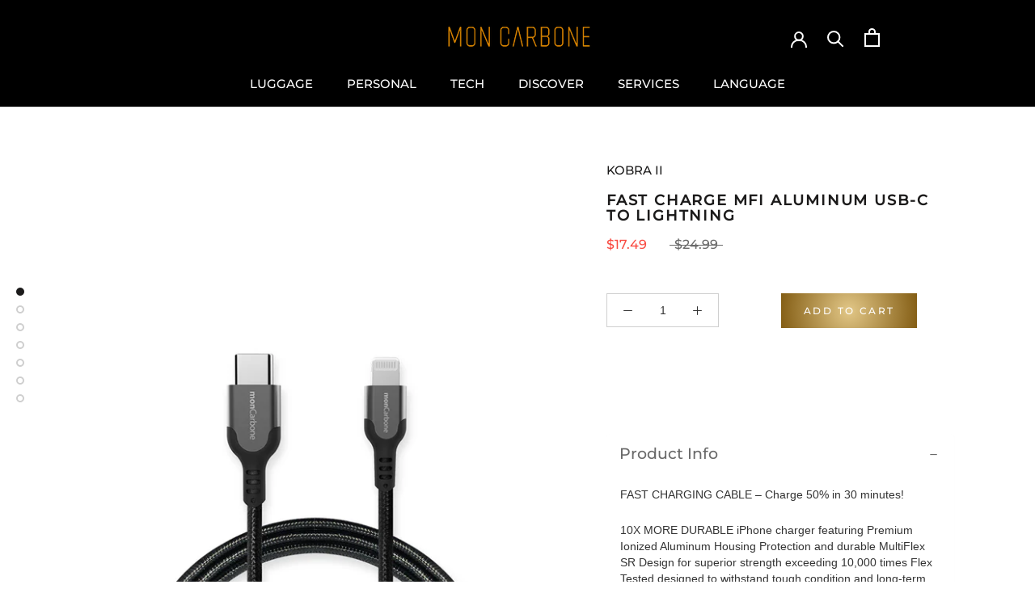

--- FILE ---
content_type: text/css
request_url: https://moncarbone.com/cdn/shop/t/10/assets/etm-custom.css?v=9855927928667214481710301325
body_size: 1865
content:
body{background:#fff}.Footer{padding:34px 15%;background:#000;color:#fff}.Button--primary,.shopify-payment-button__button--unbranded,.spr-button-primary:not(input),.spr-summary-actions-newreview{border-color:#fff}.Button--primary:before,.shopify-payment-button__button--unbranded:before,.spr-button-primary:not(input):before,.spr-summary-actions-newreview:before{background:radial-gradient(circle at center,#e2c787,#835d14)}.features--heading-uppercase .Heading{letter-spacing:0em}.Footer__Inner .Button--primary,.shopify-payment-button__button--unbranded,.spr-button-primary:not(input),.spr-summary-actions-newreview{border-color:#000}.Footer__Inner .features--heading-small .Rte h6,.features--heading-small .u-h6{font-size:1.05em}.Footer__Block h2{color:#fff}.features--heading-small .Rte h2,.features--heading-small .u-h2{font-weight:700}.ProductMeta{border-bottom:none}.ProductForm__BuyButtons{width:50%;float:right}.ProductForm__QuantitySelector{margin-top:1px;margin-bottom:1px;width:50%;float:left}.Rte a:not(.Button){text-decoration:none;font-size:1.2em;font-family:var(--heading-font-family);font-weight:var(--heading-font-weight);font-style:var(--heading-font-style)}.features--heading-uppercase .Heading a{color:#000;text-decoration:none}.Container{padding:0}.Image--contrast:after{background-image:none!important}@media screen and (max-width: 1007px){#derm-left-silder{width:100%}.Product{padding:0 20px}}.FlexboxIeFix .ImageHero--large{height:700px}.FlexboxIeFix h2{background:-webkit-gradient(linear,left top,right top,from(#c49e71),to(#87611a));background:linear-gradient(to right,#ffe357,#87611a);-webkit-background-clip:text;-webkit-text-fill-color:transparent;-webkit-box-decoration-break:clone;box-decoration-break:clone;text-shadow:none;font-weight:bolder;margin-bottom:1px;letter-spacing:.1em!important}.ImageHero__ContentOverlay{top:auto;bottom:-260px}@media screen and (min-width: 1008px){.SectionHeader__Description{margin-top:1px}}.Rte .Form,.Rte .VideoWrapper,.Rte blockquote,.Rte img{margin-top:1px;margin-bottom:1px}#eapps-instagram-feed-1{margin:auto}.eapps-instagram-feed-posts-item-template-tile .eapps-instagram-feed-posts-item-image{border:7px solid;border-image:radial-gradient(circle at center,#ffcc52,#a08c74);border-image-slice:1}.eapps-instagram-feed-title{font-size:18px!important;padding-top:0!important;font-weight:400!important;padding-bottom:50px!important}.SectionFooter{display:none}.SectionHeader:not(:only-child) h2{display:none}.shopify-section--bordered+.shopify-section--bordered{border-top:none}.flickity-viewport span{font-size:14px;font-weight:500;color:#ad8826}.ProductListWrapper{margin-bottom:140px;padding:0 5%}.ProductItem__Title a{font-size:15px}.ProductList--carousel .Carousel__Cell{width:250px;padding:0}.Slideshow--fullscreen .Slideshow__ScrollButton{display:none}.ProductItem__Info{margin-top:1px;padding:0 10px}@media screen and (min-width: 1140px){.ProductList--grid[data-desktop-count="3"]>.Grid__Cell,.ProductList--grid[data-desktop-count="4"]>.Grid__Cell{padding-left:0}}.SectionHeader h1{background:-webkit-gradient(linear,left top,right top,from(#c49e71),to(#87611a));background:linear-gradient(to right,#ffe357,#5a2b0f);-webkit-background-clip:text;-webkit-text-fill-color:transparent;-webkit-box-decoration-break:clone;box-decoration-break:clone;text-shadow:none}.ProductItem__PriceList span{color:#ad8826;font-size:14px}.ProductItem__LabelList span{color:#ad8826;font-size:12px}.price-range__range-group,.price-range{display:none}@media screen and (min-width: 1140px){.Product__Info{width:430px}.Header:not(.Header--sidebar) .Header__Wrapper{padding:18px 15%}}.Slideshow__Content{width:85%}.Header__LinkSpacer:after{border-bottom:4px solid #ffffff}:root{--header-background: #000000;--header-heading-color: #ffffff;--footer-heading-color: #ad8826;--header-light-text-color: #ad8826}@media screen and (min-width: 1008px) .Slideshow__Content{padding: 0 150px !important}@media screen and (max-width: 1007px){.ProductListWrapper{overflow:hidden;padding:0}}.ProductItem__Title,.ProductItem__Vendor{text-transform:unset!important}.ProductItem__LabelList{position:absolute;left:10px;top:45px;text-align:left}.SelectButton{color:#fff!important}.Footer__Inner .Linklist__Item>.Link{color:#fff;text-decoration:none}.Footer__ThemeAuthor a{color:#fff}.CollectionFilters .Collapsible:first-child{font-size:18px}.Linklist__Item.is-selected{font-weight:700}.Header__CartDot.is-visible{background:#ffe357}.Footer__Inner .Button--primary,.shopify-payment-button__button--unbranded,.spr-button-primary:not(input),.spr-summary-actions-newreview hover{color:#fff!important}.Link--primary.is-active,.supports-hover .Link--primary:hover{color:#ad8826}.PageHeader--withBackground .SectionHeader.SectionHeader{top:70%}.PageHeader--withBackground .SectionHeader.SectionHeader h1{font-size:30px;margin-bottom:2px}.features--heading-small .Rte h2,.features--heading-small .u-h2{letter-spacing:.1em}.PageHeader+.PageContent{padding:0 20px}.Footer__ThemeAuthor,.ProductItem__LabelList{display:none}.panel-group{margin-bottom:20px;margin-top:130px}.panel-heading .accordion-toggle:before{content:"\ff0d";float:right}.panel-heading .accordion-toggle.collapsed:before{content:"\ff0b";float:right}.panel-default>.panel-heading{color:#333;background-color:#fff!important;border-color:none!important}.panel-default{border-color:none}.panel-default>.panel-heading+.panel-collapse>.panel-body{border-top-color:#fff!important}.panel-group .panel+.panel{margin-top:0}.panel,.panel p{margin-bottom:20px;background-color:#fff;border:none;border-radius:4px;-webkit-box-shadow:none;box-shadow:none;border:1px solid #fff!important}.panel-group .panel{border-bottom:1px solid #ecedef;border-radius:0}.panel-title{font-size:14px;margin-bottom:10px}.rte a:not(.btn){border-bottom:none}.Header__Icon{color:#fff}@media (min-width: 501px){.icon_box{background:#000;color:#fff;display:flex;padding:40px 22%;justify-content:space-between;height:270px;font-size:13px}.icon_box_pic{margin:0}.icon_box_pic img{width:130px}}@media (max-width: 500px){.icon_box{background:#000;color:#fff;padding:25px;height:220px}.icon_box_pic{float:left;margin-bottom:30px;width:25%}.icon_box_pic img{width:100%}}.AnnouncementBar p{text-transform:capitalize!important}@media (max-width: 500px){#derm-left-silder_100,#derm-left-silder{height:400px}.ImageHero__ContentOverlay{top:auto;bottom:-100px}.features--show-image-zooming .Image--lazyLoaded.Image--zoomOut{opacity:1;transform:none;height:400px}#derm-left-silder .ImageHero--large{min-height:400px}.FlexboxIeFix .ImageHero--large{height:400px}#derm-left-silder_100 .ImageHero--large{min-height:400px}}@media (max-width: 500px){.Footer__Block{margin-top:0;float:left;margin-right:30px;margin-bottom:48px}.Footer{padding:34px 5%;height:765px}.Footer__Inner+.Footer__Aside{margin-top:5px}}@media (min-width: 501px){#shopify-section-template--16104766570747__main{display:none}#section-template--16104766570747__16552612391d3a3bd2,.Timeline__Item.is-selected{background:#000}.Timeline__Inner{color:#fff;padding:26px 45px}#shopify-section-template--16104766570747__16553640715b2f26f7 .Rte{margin-top:120%}#shopify-section-template--16104766570747__16553640715b2f26f7 h3{font-size:25px}#section-template--16104766570747__16553640715b2f26f7 .FlexboxIeFix .ImageHero--large{height:780px}#shopify-section-template--16104766570747__16552612391d3a3bd2 h2{color:#fff;font-weight:700;border-left:10px solid;padding-left:17px;font-size:30px}#shopify-section-template--16104766570747__1655273326b3e9f8c5{background:#000}#shopify-section-template--16104766570747__1655273326b3e9f8c5 a{color:#fff}#shopify-section-template--16104766570747__1655273326b3e9f8c5 .ProductList--carousel .Carousel__Cell{width:350px}.ImageHero__Block{box-shadow:none}#shopify-section-template--16104766570747__16552641655668e456{background:#000;color:#fff}#shopify-section-template--16104766570747__16552641655668e456 h2{color:#fff;font-weight:700;border-left:10px solid;padding-left:17px;font-size:30px}#shopify-section-template--16104766570747__16552717908e1d0975{background-image:url(/cdn/shop/files/background_landing_1500x.jpg?v=1655369450);background-size:100%;color:#fff;padding:50px}#shopify-section-template--16104766570747__16552717908e1d0975 h2{color:#fff;font-weight:700;border-left:10px solid;padding-left:17px;font-size:30px}#shopify-section-template--16109393674491__16553466333d1163e4{background:#000;color:#fff;padding:0 10%}#shopify-section-template--16109393674491__16553466333d1163e4 h2{color:#fff;display:contents;font-size:40px}#shopify-section-template--16109393674491__1655347628d3f88a0a{background:#000;color:#fff}#shopify-section-template--16109393674491__1655347628d3f88a0a h2{color:#fff;font-weight:700;border-left:10px solid;padding-left:17px;font-size:30px}#shopify-section-template--16109393674491__16553490813b8e2643{background:#000;color:#fff}#shopify-section-template--16109393674491__16553490813b8e2643 h2{color:#fff;font-weight:700;border-left:10px solid;padding-left:17px;font-size:30px}#shopify-section-template--16109393674491__main{display:none}#shopify-section-template--16081591206139__recently-viewed-products{background:#fff}}@media (max-width: 500px){#shopify-section-template--16104766570747__main{display:none}#section-template--16104766570747__16552612391d3a3bd2,.Timeline__Item.is-selected{background:#000}.Timeline__Inner{color:#fff;padding:60px 25px 40px}#shopify-section-template--16104766570747__16553640715b2f26f7 .Rte{margin-top:110%}#shopify-section-template--16104766570747__16553640715b2f26f7 h3{font-size:18px}#section-template--16104766570747__16553640715b2f26f7 .FlexboxIeFix .ImageHero--large{height:490px;background:#000!important}#shopify-section-template--16104766570747__16552612391d3a3bd2 h2{color:#fff;font-weight:700;border-left:5px solid;padding-left:1px;font-size:24px}#shopify-section-template--16104766570747__16552612391d3a3bd2 .Timeline__Image{width:118%;margin-top:380px;height:49%;background-size:cover;background-position:center;transform:translate(-50px) scale(1.1);transform-origin:left;transition:transform .5s cubic-bezier(.645,.045,.355,1)}#shopify-section-template--16104766570747__16552612391d3a3bd2 .Timeline__ListItem{position:relative;height:740px}#shopify-section-template--16104766570747__16552612391d3a3bd2 .Timeline__Header .SectionHeader__Description{margin:0;text-align:justify}#shopify-section-template--16104766570747__16552612391d3a3bd2 .Timeline__ImageWrapper{background:#000!important}#shopify-section-template--16104766570747__1655273326b3e9f8c5{background:#000}#shopify-section-template--16104766570747__1655273326b3e9f8c5 a{color:#fff}#shopify-section-template--16104766570747__1655273326b3e9f8c5 .ProductList--carousel .Carousel__Cell{width:350px;margin-left:20px}#shopify-section-template--16104766570747__1655273326b3e9f8c5 .ProductListWrapper{margin-bottom:30px}.ImageHero__Block--large{max-width:340px}.ImageHero__Block{box-shadow:none}#shopify-section-template--16104766570747__16552641655668e456{background:#000;color:#fff}#shopify-section-template--16104766570747__16552641655668e456 h2{color:#fff;font-weight:700;border-left:5px solid;padding-left:1px;font-size:26px}#shopify-section-template--16104766570747__16552717908e1d0975{background-image:url(/cdn/shop/files/background_landing_2.jpg);background-size:100%;color:#fff;padding:1px}#shopify-section-template--16104766570747__16552717908e1d0975 h2{color:#fff;font-weight:700;border-left:5px solid;padding-left:1px;font-size:26px}#shopify-section-template--16104766570747__16552717908e1d0975 .FeatureText--withImage .FeatureText__ContentWrapper{padding-top:80px}#shopify-section-template--16109393674491__16553466333d1163e4{background:#000;color:#fff;padding:0 24px}#shopify-section-template--16109393674491__16553466333d1163e4 h2{color:#fff;display:contents;font-size:24px}#shopify-section-template--16109393674491__16553466333d1163e4 p{text-align:justify}#shopify-section-template--16109393674491__1655347628d3f88a0a{background:#000;color:#fff}#shopify-section-template--16109393674491__1655347628d3f88a0a h2{color:#fff;font-weight:700;border-left:5px solid;padding-left:1px;font-size:26px}#shopify-section-template--16109393674491__1655347628d3f88a0a .Timeline__Header .SectionHeader__Description{margin:34px 0 0;text-align:justify}#shopify-section-template--16109393674491__1655347628d3f88a0a .Timeline__ListItem{position:relative;height:930px}#shopify-section-template--16109393674491__1655347628d3f88a0a .Timeline__Image{width:100%;height:40%;margin-top:560px}#shopify-section-template--16109393674491__16553490813b8e2643{background:#000;color:#fff}#shopify-section-template--16109393674491__16553490813b8e2643 h2{color:#fff;font-weight:700;border-left:5px solid;padding-left:1px;font-size:26px}#shopify-section-template--16109393674491__16553490813b8e2643 .FeatureText--withImage .FeatureText__ContentWrapper{padding-top:120px}#shopify-section-template--16109393674491__main{display:none}#shopify-section-template--16081591206139__recently-viewed-products{background:#fff}.FeatureText .SectionHeader__Description{text-align:justify}.Timeline__Inner{background:#000}.ProductListWrapper{margin-bottom:140px;margin-top:220px}}.stock-top{display:none}#shopify-section-template--16623699755259__16552641655668e456{background:#000;color:#fff}#shopify-section-template--16623699755259__main{display:none}@media screen and (min-width: 641px){.FeatureText__Content{max-width:460px;margin:0 auto}}
/*# sourceMappingURL=/cdn/shop/t/10/assets/etm-custom.css.map?v=9855927928667214481710301325 */


--- FILE ---
content_type: text/javascript
request_url: https://moncarbone.com/cdn/shop/t/10/assets/custom.js?v=183944157590872491501710301325
body_size: -540
content:
//# sourceMappingURL=/cdn/shop/t/10/assets/custom.js.map?v=183944157590872491501710301325


--- FILE ---
content_type: application/x-javascript
request_url: https://app.cart-bot.net/public/status/shop/mon-carbone.myshopify.com.js?1769729803
body_size: -318
content:
var giftbee_settings_updated='1750160333c';

--- FILE ---
content_type: application/x-javascript; charset=utf-8
request_url: https://bundler.nice-team.net/app/shop/status/mon-carbone.myshopify.com.js?1769729802
body_size: -360
content:
var bundler_settings_updated='1727661936';

--- FILE ---
content_type: text/javascript; charset=utf-8
request_url: https://moncarbone.com/products/kobra-iii-fast-charge-mfi-aluminum-usb-c-to-lightning.js?currency=USD&country=US
body_size: 1546
content:
{"id":7122009981116,"title":"Fast Charge MFi Aluminum USB-C to Lightning","handle":"kobra-iii-fast-charge-mfi-aluminum-usb-c-to-lightning","description":"\u003clink rel=\"stylesheet\" href=\"https:\/\/cdnjs.cloudflare.com\/ajax\/libs\/twitter-bootstrap\/3.3.7\/css\/bootstrap.min.css\"\u003e \u003cscript src=\"https:\/\/cdnjs.cloudflare.com\/ajax\/libs\/jquery\/3.2.1\/jquery.min.js\"\u003e\u003c\/script\u003e \u003cscript src=\"https:\/\/cdnjs.cloudflare.com\/ajax\/libs\/twitter-bootstrap\/3.3.7\/js\/bootstrap.min.js\"\u003e\u003c\/script\u003e\n\u003cdiv\u003e\n\u003cdiv id=\"accordion\" class=\"panel-group\"\u003e\n\u003csection class=\"panel panel-default\"\u003e\u003cheader class=\"panel-heading\"\u003e\u003cb style=\"margin-bottom: 10px;\" class=\"panel-title\"\u003e\u003ca href=\"#post1\" data-parent=\"#accordion\" data-toggle=\"collapse\" class=\"accordion-toggle\"\u003eProduct Info\u003c\/a\u003e\u003c\/b\u003e\u003c\/header\u003e\u003cfooter class=\"panel-collapse collapse in\" id=\"post1\"\u003e\n\u003cdiv class=\"panel-body\"\u003e\n\u003cp\u003eFAST CHARGING CABLE – Charge 50% in 30 minutes!\u003c\/p\u003e\n\u003cp\u003e10X MORE DURABLE iPhone charger featuring Premium Ionized Aluminum Housing Protection and durable MultiFlex SR Design for superior strength exceeding 10,000 times Flex Tested designed to withstand tough condition and long-term wear and tear.\u003c\/p\u003e\n\u003c\/div\u003e\n\u003c\/footer\u003e\u003c\/section\u003e\n\u003csection class=\"panel panel-default\"\u003e\u003cheader class=\"panel-heading\"\u003e\u003cb style=\"margin-bottom: 10px;\" class=\"panel-title\"\u003e\u003ca href=\"#post2\" data-parent=\"#accordion\" data-toggle=\"collapse\" class=\"accordion-toggle collapsed\"\u003e Features \u003c\/a\u003e\u003c\/b\u003e\u003c\/header\u003e\u003cfooter class=\"panel-collapse collapse\" id=\"post2\"\u003e\n\u003cdiv class=\"panel-body\"\u003e\n\u003cul\u003e\n\u003cli\u003eNo more dongles! Directly connect to New iPad Pro or MacBook\u003c\/li\u003e\n\u003cli\u003e\u003cspan\u003eCharge 50% iPhone battery in 30 minutes\u003c\/span\u003e\u003c\/li\u003e\n\u003cli\u003e\u003cspan\u003eFast Charge when combined with 18W USB-PD\u003c\/span\u003e\u003c\/li\u003e\n\u003cli\u003e\u003cspan\u003eNo more fraying with MultiFlex (Strain Relief) Design\u003c\/span\u003e\u003c\/li\u003e\n\u003cli\u003e\u003cspan\u003eMFi Apple Certified made for iPhone, iPad, MacBook\u003c\/span\u003e\u003c\/li\u003e\n\u003c\/ul\u003e\n\u003c\/div\u003e\n\u003c\/footer\u003e\u003c\/section\u003e\n\u003csection class=\"panel panel-default\"\u003e\u003cheader class=\"panel-heading\"\u003e\u003cb style=\"margin-bottom: 10px;\" class=\"panel-title\"\u003e\u003ca href=\"#post3\" data-parent=\"#accordion\" data-toggle=\"collapse\" class=\"accordion-toggle collapsed\"\u003e Specification \u003c\/a\u003e\u003c\/b\u003e\u003c\/header\u003e\u003cfooter class=\"panel-collapse collapse\" id=\"post3\"\u003e\n\u003cdiv class=\"panel-body\"\u003e\n\u003cul\u003e\n\u003cli\u003e\u003cspan data-mce-fragment=\"1\"\u003eHigh Speed Power Delivery\u003c\/span\u003e\u003c\/li\u003e\n\u003cli\u003e\u003cspan data-mce-fragment=\"1\"\u003eThunderbolt 3 Compatible\u003c\/span\u003e\u003c\/li\u003e\n\u003cli\u003e\u003cspan data-mce-fragment=\"1\"\u003eCable length: 1 Meter (3.3 Feet)\u003c\/span\u003e\u003c\/li\u003e\n\u003c\/ul\u003e\n\u003c\/div\u003e\n\u003c\/footer\u003e\u003c\/section\u003e\n\u003csection class=\"panel panel-default\"\u003e\u003cheader class=\"panel-heading\"\u003e\u003cb style=\"margin-bottom: 10px;\" class=\"panel-title\"\u003e\u003ca href=\"#post4\" data-parent=\"#accordion\" data-toggle=\"collapse\" class=\"accordion-toggle collapsed\"\u003e Shipping \u0026amp; Returns \u003c\/a\u003e\u003c\/b\u003e\u003c\/header\u003e\u003cfooter class=\"panel-collapse collapse\" id=\"post4\"\u003e\n\u003cdiv class=\"panel-body\"\u003e\n\u003cp\u003eShipping \u003cbr\u003eWe provide worldwide shipping. International duties and taxes may apply upon receiving the package.\u003c\/p\u003e\n\u003cp\u003eReturns\u003cbr\u003eProduct purchased can be return or exchange within 7 days after the product received. Please email us your request at order@moncarbone.com whereby a representative will provide you with an instructions on returning the product.\u003cbr\u003e\u003c\/p\u003e\n\u003cp\u003ePlease visit \u003cspan style=\"color: #2b00ff;\"\u003e\u003ca href=\"https:\/\/moncarbone.com\/pages\/shipping-returns\" style=\"color: #2b00ff;\" target=\"_blank\"\u003ehere\u003c\/a\u003e\u003c\/span\u003e for more information\u003c\/p\u003e\n\u003c\/div\u003e\n\u003c\/footer\u003e\u003c\/section\u003e\n\u003c\/div\u003e\n\u003c\/div\u003e\n\u003ca class=\"ProductForm__AddToCart Button Button--primary Button--full\" href=\"https:\/\/mon-carbone.myshopify.com\/pages\/warranty\"\u003e\u003cspan\u003eWarranty\u003c\/span\u003e\u003c\/a\u003e","published_at":"2021-09-11T14:14:55+08:00","created_at":"2021-09-11T14:11:57+08:00","vendor":"KOBRA II","type":"LIGHTNING CABLE","tags":["lightning cable"],"price":1749,"price_min":1749,"price_max":1749,"available":true,"price_varies":false,"compare_at_price":2499,"compare_at_price_min":2499,"compare_at_price_max":2499,"compare_at_price_varies":false,"variants":[{"id":40799696421052,"title":"Default Title","option1":"Default Title","option2":null,"option3":null,"sku":"FC002AL","requires_shipping":true,"taxable":false,"featured_image":null,"available":true,"name":"Fast Charge MFi Aluminum USB-C to Lightning","public_title":null,"options":["Default Title"],"price":1749,"weight":400,"compare_at_price":2499,"inventory_management":"shopify","barcode":"4714123731661","requires_selling_plan":false,"selling_plan_allocations":[]}],"images":["\/\/cdn.shopify.com\/s\/files\/1\/0590\/5566\/9436\/products\/AluminLightning01.jpg?v=1631437115","\/\/cdn.shopify.com\/s\/files\/1\/0590\/5566\/9436\/products\/AluminLightning02.jpg?v=1631437116","\/\/cdn.shopify.com\/s\/files\/1\/0590\/5566\/9436\/products\/AluminLightning03EN.jpg?v=1631437116","\/\/cdn.shopify.com\/s\/files\/1\/0590\/5566\/9436\/products\/AluminLightning04EN.jpg?v=1631437116","\/\/cdn.shopify.com\/s\/files\/1\/0590\/5566\/9436\/products\/AluminLightning05EN.jpg?v=1631437116","\/\/cdn.shopify.com\/s\/files\/1\/0590\/5566\/9436\/products\/AluminLightning06.jpg?v=1631437116","\/\/cdn.shopify.com\/s\/files\/1\/0590\/5566\/9436\/products\/AluminLightning07.jpg?v=1631437116"],"featured_image":"\/\/cdn.shopify.com\/s\/files\/1\/0590\/5566\/9436\/products\/AluminLightning01.jpg?v=1631437115","options":[{"name":"Title","position":1,"values":["Default Title"]}],"url":"\/products\/kobra-iii-fast-charge-mfi-aluminum-usb-c-to-lightning","media":[{"alt":"mfi lightning cable","id":22883988439228,"position":1,"preview_image":{"aspect_ratio":1.0,"height":1000,"width":1000,"src":"https:\/\/cdn.shopify.com\/s\/files\/1\/0590\/5566\/9436\/products\/AluminLightning01.jpg?v=1631437115"},"aspect_ratio":1.0,"height":1000,"media_type":"image","src":"https:\/\/cdn.shopify.com\/s\/files\/1\/0590\/5566\/9436\/products\/AluminLightning01.jpg?v=1631437115","width":1000},{"alt":"mfi lightning cable","id":22883988471996,"position":2,"preview_image":{"aspect_ratio":1.0,"height":1000,"width":1000,"src":"https:\/\/cdn.shopify.com\/s\/files\/1\/0590\/5566\/9436\/products\/AluminLightning02.jpg?v=1631437116"},"aspect_ratio":1.0,"height":1000,"media_type":"image","src":"https:\/\/cdn.shopify.com\/s\/files\/1\/0590\/5566\/9436\/products\/AluminLightning02.jpg?v=1631437116","width":1000},{"alt":"mfi lightning cable","id":22883988504764,"position":3,"preview_image":{"aspect_ratio":1.0,"height":1000,"width":1000,"src":"https:\/\/cdn.shopify.com\/s\/files\/1\/0590\/5566\/9436\/products\/AluminLightning03EN.jpg?v=1631437116"},"aspect_ratio":1.0,"height":1000,"media_type":"image","src":"https:\/\/cdn.shopify.com\/s\/files\/1\/0590\/5566\/9436\/products\/AluminLightning03EN.jpg?v=1631437116","width":1000},{"alt":"mfi lightning cable","id":22883988537532,"position":4,"preview_image":{"aspect_ratio":1.0,"height":1000,"width":1000,"src":"https:\/\/cdn.shopify.com\/s\/files\/1\/0590\/5566\/9436\/products\/AluminLightning04EN.jpg?v=1631437116"},"aspect_ratio":1.0,"height":1000,"media_type":"image","src":"https:\/\/cdn.shopify.com\/s\/files\/1\/0590\/5566\/9436\/products\/AluminLightning04EN.jpg?v=1631437116","width":1000},{"alt":"mfi lightning cable","id":22883988570300,"position":5,"preview_image":{"aspect_ratio":1.0,"height":1500,"width":1500,"src":"https:\/\/cdn.shopify.com\/s\/files\/1\/0590\/5566\/9436\/products\/AluminLightning05EN.jpg?v=1631437116"},"aspect_ratio":1.0,"height":1500,"media_type":"image","src":"https:\/\/cdn.shopify.com\/s\/files\/1\/0590\/5566\/9436\/products\/AluminLightning05EN.jpg?v=1631437116","width":1500},{"alt":"mfi lightning cable","id":22883988603068,"position":6,"preview_image":{"aspect_ratio":1.0,"height":1000,"width":1000,"src":"https:\/\/cdn.shopify.com\/s\/files\/1\/0590\/5566\/9436\/products\/AluminLightning06.jpg?v=1631437116"},"aspect_ratio":1.0,"height":1000,"media_type":"image","src":"https:\/\/cdn.shopify.com\/s\/files\/1\/0590\/5566\/9436\/products\/AluminLightning06.jpg?v=1631437116","width":1000},{"alt":"mfi lightning cable","id":22883988635836,"position":7,"preview_image":{"aspect_ratio":1.0,"height":1000,"width":1000,"src":"https:\/\/cdn.shopify.com\/s\/files\/1\/0590\/5566\/9436\/products\/AluminLightning07.jpg?v=1631437116"},"aspect_ratio":1.0,"height":1000,"media_type":"image","src":"https:\/\/cdn.shopify.com\/s\/files\/1\/0590\/5566\/9436\/products\/AluminLightning07.jpg?v=1631437116","width":1000}],"requires_selling_plan":false,"selling_plan_groups":[]}

--- FILE ---
content_type: text/javascript; charset=utf-8
request_url: https://moncarbone.com/products/kobra-iii-fast-charge-mfi-aluminum-usb-c-to-lightning.js?currency=USD&country=US
body_size: 998
content:
{"id":7122009981116,"title":"Fast Charge MFi Aluminum USB-C to Lightning","handle":"kobra-iii-fast-charge-mfi-aluminum-usb-c-to-lightning","description":"\u003clink rel=\"stylesheet\" href=\"https:\/\/cdnjs.cloudflare.com\/ajax\/libs\/twitter-bootstrap\/3.3.7\/css\/bootstrap.min.css\"\u003e \u003cscript src=\"https:\/\/cdnjs.cloudflare.com\/ajax\/libs\/jquery\/3.2.1\/jquery.min.js\"\u003e\u003c\/script\u003e \u003cscript src=\"https:\/\/cdnjs.cloudflare.com\/ajax\/libs\/twitter-bootstrap\/3.3.7\/js\/bootstrap.min.js\"\u003e\u003c\/script\u003e\n\u003cdiv\u003e\n\u003cdiv id=\"accordion\" class=\"panel-group\"\u003e\n\u003csection class=\"panel panel-default\"\u003e\u003cheader class=\"panel-heading\"\u003e\u003cb style=\"margin-bottom: 10px;\" class=\"panel-title\"\u003e\u003ca href=\"#post1\" data-parent=\"#accordion\" data-toggle=\"collapse\" class=\"accordion-toggle\"\u003eProduct Info\u003c\/a\u003e\u003c\/b\u003e\u003c\/header\u003e\u003cfooter class=\"panel-collapse collapse in\" id=\"post1\"\u003e\n\u003cdiv class=\"panel-body\"\u003e\n\u003cp\u003eFAST CHARGING CABLE – Charge 50% in 30 minutes!\u003c\/p\u003e\n\u003cp\u003e10X MORE DURABLE iPhone charger featuring Premium Ionized Aluminum Housing Protection and durable MultiFlex SR Design for superior strength exceeding 10,000 times Flex Tested designed to withstand tough condition and long-term wear and tear.\u003c\/p\u003e\n\u003c\/div\u003e\n\u003c\/footer\u003e\u003c\/section\u003e\n\u003csection class=\"panel panel-default\"\u003e\u003cheader class=\"panel-heading\"\u003e\u003cb style=\"margin-bottom: 10px;\" class=\"panel-title\"\u003e\u003ca href=\"#post2\" data-parent=\"#accordion\" data-toggle=\"collapse\" class=\"accordion-toggle collapsed\"\u003e Features \u003c\/a\u003e\u003c\/b\u003e\u003c\/header\u003e\u003cfooter class=\"panel-collapse collapse\" id=\"post2\"\u003e\n\u003cdiv class=\"panel-body\"\u003e\n\u003cul\u003e\n\u003cli\u003eNo more dongles! Directly connect to New iPad Pro or MacBook\u003c\/li\u003e\n\u003cli\u003e\u003cspan\u003eCharge 50% iPhone battery in 30 minutes\u003c\/span\u003e\u003c\/li\u003e\n\u003cli\u003e\u003cspan\u003eFast Charge when combined with 18W USB-PD\u003c\/span\u003e\u003c\/li\u003e\n\u003cli\u003e\u003cspan\u003eNo more fraying with MultiFlex (Strain Relief) Design\u003c\/span\u003e\u003c\/li\u003e\n\u003cli\u003e\u003cspan\u003eMFi Apple Certified made for iPhone, iPad, MacBook\u003c\/span\u003e\u003c\/li\u003e\n\u003c\/ul\u003e\n\u003c\/div\u003e\n\u003c\/footer\u003e\u003c\/section\u003e\n\u003csection class=\"panel panel-default\"\u003e\u003cheader class=\"panel-heading\"\u003e\u003cb style=\"margin-bottom: 10px;\" class=\"panel-title\"\u003e\u003ca href=\"#post3\" data-parent=\"#accordion\" data-toggle=\"collapse\" class=\"accordion-toggle collapsed\"\u003e Specification \u003c\/a\u003e\u003c\/b\u003e\u003c\/header\u003e\u003cfooter class=\"panel-collapse collapse\" id=\"post3\"\u003e\n\u003cdiv class=\"panel-body\"\u003e\n\u003cul\u003e\n\u003cli\u003e\u003cspan data-mce-fragment=\"1\"\u003eHigh Speed Power Delivery\u003c\/span\u003e\u003c\/li\u003e\n\u003cli\u003e\u003cspan data-mce-fragment=\"1\"\u003eThunderbolt 3 Compatible\u003c\/span\u003e\u003c\/li\u003e\n\u003cli\u003e\u003cspan data-mce-fragment=\"1\"\u003eCable length: 1 Meter (3.3 Feet)\u003c\/span\u003e\u003c\/li\u003e\n\u003c\/ul\u003e\n\u003c\/div\u003e\n\u003c\/footer\u003e\u003c\/section\u003e\n\u003csection class=\"panel panel-default\"\u003e\u003cheader class=\"panel-heading\"\u003e\u003cb style=\"margin-bottom: 10px;\" class=\"panel-title\"\u003e\u003ca href=\"#post4\" data-parent=\"#accordion\" data-toggle=\"collapse\" class=\"accordion-toggle collapsed\"\u003e Shipping \u0026amp; Returns \u003c\/a\u003e\u003c\/b\u003e\u003c\/header\u003e\u003cfooter class=\"panel-collapse collapse\" id=\"post4\"\u003e\n\u003cdiv class=\"panel-body\"\u003e\n\u003cp\u003eShipping \u003cbr\u003eWe provide worldwide shipping. International duties and taxes may apply upon receiving the package.\u003c\/p\u003e\n\u003cp\u003eReturns\u003cbr\u003eProduct purchased can be return or exchange within 7 days after the product received. Please email us your request at order@moncarbone.com whereby a representative will provide you with an instructions on returning the product.\u003cbr\u003e\u003c\/p\u003e\n\u003cp\u003ePlease visit \u003cspan style=\"color: #2b00ff;\"\u003e\u003ca href=\"https:\/\/moncarbone.com\/pages\/shipping-returns\" style=\"color: #2b00ff;\" target=\"_blank\"\u003ehere\u003c\/a\u003e\u003c\/span\u003e for more information\u003c\/p\u003e\n\u003c\/div\u003e\n\u003c\/footer\u003e\u003c\/section\u003e\n\u003c\/div\u003e\n\u003c\/div\u003e\n\u003ca class=\"ProductForm__AddToCart Button Button--primary Button--full\" href=\"https:\/\/mon-carbone.myshopify.com\/pages\/warranty\"\u003e\u003cspan\u003eWarranty\u003c\/span\u003e\u003c\/a\u003e","published_at":"2021-09-11T14:14:55+08:00","created_at":"2021-09-11T14:11:57+08:00","vendor":"KOBRA II","type":"LIGHTNING CABLE","tags":["lightning cable"],"price":1749,"price_min":1749,"price_max":1749,"available":true,"price_varies":false,"compare_at_price":2499,"compare_at_price_min":2499,"compare_at_price_max":2499,"compare_at_price_varies":false,"variants":[{"id":40799696421052,"title":"Default Title","option1":"Default Title","option2":null,"option3":null,"sku":"FC002AL","requires_shipping":true,"taxable":false,"featured_image":null,"available":true,"name":"Fast Charge MFi Aluminum USB-C to Lightning","public_title":null,"options":["Default Title"],"price":1749,"weight":400,"compare_at_price":2499,"inventory_management":"shopify","barcode":"4714123731661","requires_selling_plan":false,"selling_plan_allocations":[]}],"images":["\/\/cdn.shopify.com\/s\/files\/1\/0590\/5566\/9436\/products\/AluminLightning01.jpg?v=1631437115","\/\/cdn.shopify.com\/s\/files\/1\/0590\/5566\/9436\/products\/AluminLightning02.jpg?v=1631437116","\/\/cdn.shopify.com\/s\/files\/1\/0590\/5566\/9436\/products\/AluminLightning03EN.jpg?v=1631437116","\/\/cdn.shopify.com\/s\/files\/1\/0590\/5566\/9436\/products\/AluminLightning04EN.jpg?v=1631437116","\/\/cdn.shopify.com\/s\/files\/1\/0590\/5566\/9436\/products\/AluminLightning05EN.jpg?v=1631437116","\/\/cdn.shopify.com\/s\/files\/1\/0590\/5566\/9436\/products\/AluminLightning06.jpg?v=1631437116","\/\/cdn.shopify.com\/s\/files\/1\/0590\/5566\/9436\/products\/AluminLightning07.jpg?v=1631437116"],"featured_image":"\/\/cdn.shopify.com\/s\/files\/1\/0590\/5566\/9436\/products\/AluminLightning01.jpg?v=1631437115","options":[{"name":"Title","position":1,"values":["Default Title"]}],"url":"\/products\/kobra-iii-fast-charge-mfi-aluminum-usb-c-to-lightning","media":[{"alt":"mfi lightning cable","id":22883988439228,"position":1,"preview_image":{"aspect_ratio":1.0,"height":1000,"width":1000,"src":"https:\/\/cdn.shopify.com\/s\/files\/1\/0590\/5566\/9436\/products\/AluminLightning01.jpg?v=1631437115"},"aspect_ratio":1.0,"height":1000,"media_type":"image","src":"https:\/\/cdn.shopify.com\/s\/files\/1\/0590\/5566\/9436\/products\/AluminLightning01.jpg?v=1631437115","width":1000},{"alt":"mfi lightning cable","id":22883988471996,"position":2,"preview_image":{"aspect_ratio":1.0,"height":1000,"width":1000,"src":"https:\/\/cdn.shopify.com\/s\/files\/1\/0590\/5566\/9436\/products\/AluminLightning02.jpg?v=1631437116"},"aspect_ratio":1.0,"height":1000,"media_type":"image","src":"https:\/\/cdn.shopify.com\/s\/files\/1\/0590\/5566\/9436\/products\/AluminLightning02.jpg?v=1631437116","width":1000},{"alt":"mfi lightning cable","id":22883988504764,"position":3,"preview_image":{"aspect_ratio":1.0,"height":1000,"width":1000,"src":"https:\/\/cdn.shopify.com\/s\/files\/1\/0590\/5566\/9436\/products\/AluminLightning03EN.jpg?v=1631437116"},"aspect_ratio":1.0,"height":1000,"media_type":"image","src":"https:\/\/cdn.shopify.com\/s\/files\/1\/0590\/5566\/9436\/products\/AluminLightning03EN.jpg?v=1631437116","width":1000},{"alt":"mfi lightning cable","id":22883988537532,"position":4,"preview_image":{"aspect_ratio":1.0,"height":1000,"width":1000,"src":"https:\/\/cdn.shopify.com\/s\/files\/1\/0590\/5566\/9436\/products\/AluminLightning04EN.jpg?v=1631437116"},"aspect_ratio":1.0,"height":1000,"media_type":"image","src":"https:\/\/cdn.shopify.com\/s\/files\/1\/0590\/5566\/9436\/products\/AluminLightning04EN.jpg?v=1631437116","width":1000},{"alt":"mfi lightning cable","id":22883988570300,"position":5,"preview_image":{"aspect_ratio":1.0,"height":1500,"width":1500,"src":"https:\/\/cdn.shopify.com\/s\/files\/1\/0590\/5566\/9436\/products\/AluminLightning05EN.jpg?v=1631437116"},"aspect_ratio":1.0,"height":1500,"media_type":"image","src":"https:\/\/cdn.shopify.com\/s\/files\/1\/0590\/5566\/9436\/products\/AluminLightning05EN.jpg?v=1631437116","width":1500},{"alt":"mfi lightning cable","id":22883988603068,"position":6,"preview_image":{"aspect_ratio":1.0,"height":1000,"width":1000,"src":"https:\/\/cdn.shopify.com\/s\/files\/1\/0590\/5566\/9436\/products\/AluminLightning06.jpg?v=1631437116"},"aspect_ratio":1.0,"height":1000,"media_type":"image","src":"https:\/\/cdn.shopify.com\/s\/files\/1\/0590\/5566\/9436\/products\/AluminLightning06.jpg?v=1631437116","width":1000},{"alt":"mfi lightning cable","id":22883988635836,"position":7,"preview_image":{"aspect_ratio":1.0,"height":1000,"width":1000,"src":"https:\/\/cdn.shopify.com\/s\/files\/1\/0590\/5566\/9436\/products\/AluminLightning07.jpg?v=1631437116"},"aspect_ratio":1.0,"height":1000,"media_type":"image","src":"https:\/\/cdn.shopify.com\/s\/files\/1\/0590\/5566\/9436\/products\/AluminLightning07.jpg?v=1631437116","width":1000}],"requires_selling_plan":false,"selling_plan_groups":[]}